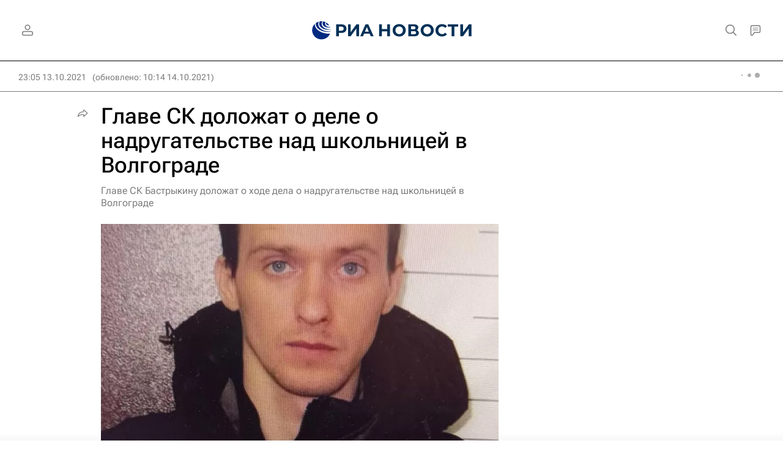

--- FILE ---
content_type: text/html
request_url: https://tns-counter.ru/nc01a**R%3Eundefined*rian_ru/ru/UTF-8/tmsec=rian_ru/458198070***
body_size: 18
content:
9D167C5F6975BA01G1769323009:9D167C5F6975BA01G1769323009